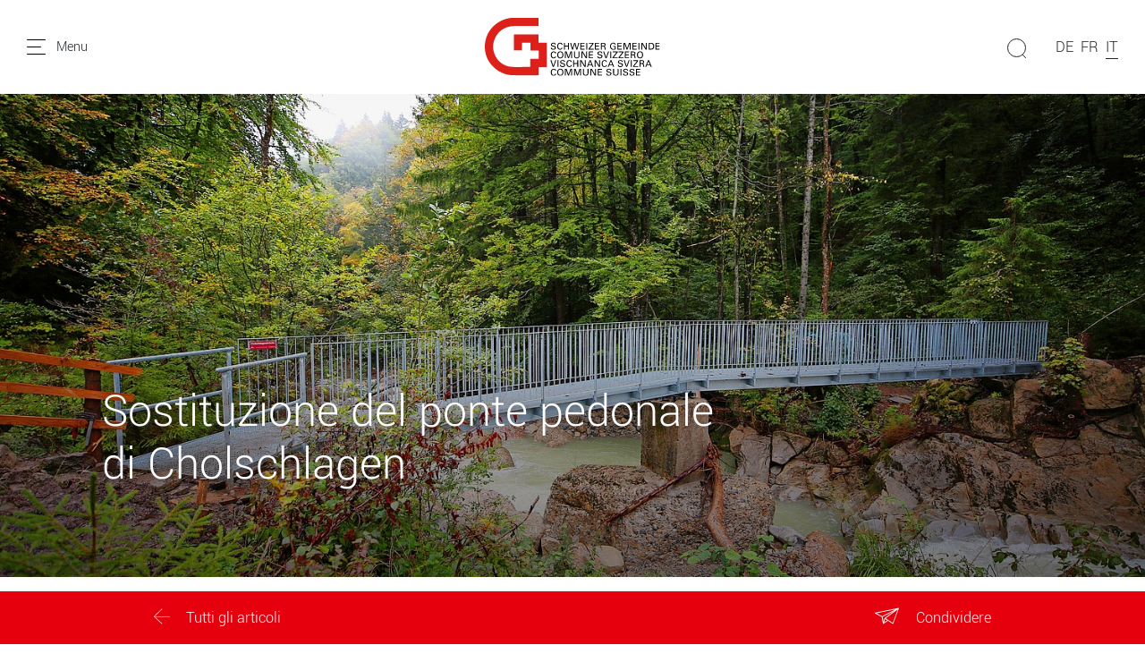

--- FILE ---
content_type: text/html; charset=utf-8
request_url: https://www.comune-svizzero.ch/oggetto/sostituzione-del-ponte-pedonale-di-cholschlagen
body_size: 8881
content:
<!DOCTYPE html>
<html dir="ltr" lang="it-ch">
<head>

<meta charset="utf-8">
<!-- 
	Stämpfli Kommunikation
	www.staempfli.com

	This website is powered by TYPO3 - inspiring people to share!
	TYPO3 is a free open source Content Management Framework initially created by Kasper Skaarhoj and licensed under GNU/GPL.
	TYPO3 is copyright 1998-2026 of Kasper Skaarhoj. Extensions are copyright of their respective owners.
	Information and contribution at https://typo3.org/
-->


<link rel="icon" href="/typo3conf/ext/sgv/Resources/Public/Icons/favicon.svg" type="image/svg+xml">
<title>Sostituzione del ponte pedonale di Cholschlagen: Associazione dei Comuni Svizzeri</title>
<meta name="generator" content="TYPO3 CMS" />
<meta name="description" content="Il nuovo ponte di Cholschlagen sullo Steinenbach, tra i comuni sangallesi di Kaltbrunn e Gommiswald, è di nuovo pronto a resistere all’usura del tempo." />
<meta name="viewport" content="width=device-width, initial-scale=1" />
<meta name="robots" content="index,follow" />
<meta property="og:title" content="Sostituzione del ponte pedonale di Cholschlagen" />
<meta property="og:type" content="article" />
<meta property="og:url" content="https://www.comune-svizzero.ch/oggetto/sostituzione-del-ponte-pedonale-di-cholschlagen" />
<meta property="og:image" content="https://www.comune-svizzero.ch/fileadmin/_processed_/6/e/csm_90516_46560b6a4e.jpeg" />
<meta property="og:image:width" content="1200" />
<meta property="og:image:height" content="801" />
<meta property="og:description" content="Il nuovo ponte di Cholschlagen sullo Steinenbach, tra i comuni sangallesi di Kaltbrunn e Gommiswald, è di nuovo pronto a resistere all’usura del tempo." />
<meta name="twitter:card" content="summary" />
<meta name="twitter:title" content="oggetto" />
<meta name="apple-mobile-web-app-capable" content="no" />

<link rel="stylesheet" href="/typo3conf/ext/webmagazin/Resources/Public/Frontend/lib/css/mmenu.css?1748938718" media="all">
<link rel="stylesheet" href="/typo3conf/ext/webmagazin/Resources/Public/Frontend/lib/css/mhead.css?1748938718" media="all">
<link rel="stylesheet" href="/typo3conf/ext/webmagazin/Resources/Public/Frontend/lib/css/mburger.css?1748938718" media="all">
<link rel="stylesheet" href="/typo3temp/assets/css/07cccf1941291f3c0095c44a5951a7f4.css?1687352969" media="all">
<link rel="stylesheet" href="/typo3conf/ext/staempfli_content_elements/Resources/Public/Css/custom.css?1720688226" media="all">
<link rel="stylesheet" href="/typo3conf/ext/focuspoint/Resources/Public/jquery-focuspoint-2015-08-31/css/focuspoint.css?1672251947" media="all">
<link rel="stylesheet" href="/typo3conf/ext/rx_shariff/Resources/Public/Css/shariff.complete.css?1635837049" media="all">
<link rel="stylesheet" href="/typo3temp/assets/css/comments_b5c9ce22a0fa18794edef5f316ff713c.css?1752057857" media="all">
<link rel="stylesheet" href="/typo3conf/ext/dp_cookieconsent/Resources/Public/css/dp_cookieconsent.css?1655741121" media="all">
<link rel="stylesheet" href="/typo3conf/ext/webmagazin/Resources/Public/Frontend/lib/css/slick.min.css?1748938718" media="all">
<link rel="stylesheet" href="/typo3conf/ext/webmagazin/Resources/Public/Frontend/lib/css/slick-theme.min.css?1748938718" media="all">
<link rel="stylesheet" href="/typo3temp/assets/css/Default_b5c9ce22a0fa18794edef5f316ff713c.css?1752057861" media="all">
<link rel="stylesheet" href="/typo3temp/assets/css/frontend_b5c9ce22a0fa18794edef5f316ff713c.css?1752057865" media="all">
<link rel="stylesheet" href="/typo3temp/assets/css/c5da614ee3c2fce1b1e4a31f0caa92bd.css?1687352969" media="all">


<script src="/typo3conf/ext/focuspoint/Resources/Public/JavaScript/jquery-1.11.3.min.js?1672251947"></script>
<script src="/typo3conf/ext/comments/Resources/Public/JavaScript/lib/sweetalert2.all.js?1700057328"></script>
<script src="/typo3conf/ext/webmagazin/Resources/Public/Frontend/lib/js/mmenu.js?1748938718"></script>
<script src="/typo3conf/ext/webmagazin/Resources/Public/Frontend/lib/js/mhead.js?1748938718"></script>
<script src="/typo3conf/ext/webmagazin/Resources/Public/Frontend/lib/js/isotope.pkgd.js?1748938718"></script>
<script src="/typo3conf/ext/webmagazin/Resources/Public/Frontend/lib/js/slick.min.js?1748938718"></script>
<script src="/typo3conf/ext/webmagazin/Resources/Public/Frontend/lib/js/bootstrap.bundle.js?1748938718"></script>
<script src="/typo3conf/ext/webmagazin/Resources/Public/Frontend/lib/js/imagesloaded.pkgd.js?1748938718"></script>



<script data-ignore="1" data-cookieconsent="statistics" type="text/plain"></script>
<link rel="canonical" href="https://www.comune-svizzero.ch/oggetto/sostituzione-del-ponte-pedonale-di-cholschlagen"/>

<link rel="alternate" hreflang="de-ch" href="https://www.schweizer-gemeinde.ch/artikel/ersatz-der-fussgaengerbruecke-cholschlagen-in-kaltbrunn"/>
<link rel="alternate" hreflang="fr-fr" href="https://www.commune-suisse.ch/article/remplacement-du-pont-pietons-de-cholschlagen"/>
<link rel="alternate" hreflang="it-ch" href="https://www.comune-svizzero.ch/oggetto/sostituzione-del-ponte-pedonale-di-cholschlagen"/>
<link rel="alternate" hreflang="x-default" href="https://www.schweizer-gemeinde.ch/artikel/ersatz-der-fussgaengerbruecke-cholschlagen-in-kaltbrunn"/>
</head>
<body>


<div class="mm-page">
    




    

<header id="header" class="header">

    <div class="header__navigation d-print-none">
        <a href="#mainNavigation" class="header__navigation--link">
            <svg width="21px" height="17px" viewBox="0 0 21 17" version="1.1"><g id="Symbols" stroke="none" stroke-width="1" fill="none" fill-rule="evenodd"><g id="Navbar_Weiss" transform="translate(-32.000000, -22.000000)"><g id="Navbar"><g id="Menu" transform="translate(30.000000, 18.000000)"><g id="Group" transform="translate(2.500000, 4.000000)" stroke="#000000" stroke-linecap="round"><path d="M0,16.5 L20,16.5" id="Line"/><path d="M0,8.5 L15,8.5" id="Line"/><path d="M0,0.5 L20,0.5" id="Line"/></g><rect id="Bounds" x="0" y="0" width="25" height="25"/></g></g></g></g></svg>
            <span class="d-none d-lg-inline">Menu</span>
        </a>
    </div>

    <div class="header__logo">
        

<div class="header__logo--image">
    <a class="logo" id="logo" title="Vai alla home page" href="/">
        <img class="d-none d-md-block" title="Logo" alt="Logo" src="/typo3conf/ext/sgv/Resources/Public/Icons/logo.svg" width="196" height="65" />
        <img class="d-block d-md-none" title="Logo" alt="Logo" src="/typo3conf/ext/sgv/Resources/Public/Icons/logo.svg" width="150" height="50" />
    </a>
</div>


    </div>

    
    <div class="header__search tx-solr-search-form">
        <form method="get" class="header__search__form" id="js-header-search-form" action="/ricerca" data-suggest="/ricerca?type=7384" data-suggest-header="Top Results" accept-charset="utf-8">
            <div class="input-group">
                

                

                <span class="input-group-btn">
                    <button class="btn btn-default tx-solr-submit" type="submit">
                        <span class=" glyphicon glyphicon-search"></span>
                        <span>
                            <svg width="22px" height="22px" viewBox="0 0 22 22" version="1.1"><g id="Symbols" stroke="none" stroke-width="1" fill="none" fill-rule="evenodd"><g id="Filter" transform="translate(-89.000000, -117.000000)"><g id="Search" transform="translate(87.000000, 117.000000)"><g id="Group" transform="translate(12.500000, 11.000000) scale(-1, 1) translate(-12.500000, -11.000000) translate(2.000000, 0.000000)" stroke="#000"><circle id="Oval" cx="10.5" cy="10.5" r="10"/><path d="M3.5,18.5 L0.407670736,21.5923293" id="Line" stroke-linecap="round"/></g></g></g></g></svg>
                        </span>
                    </button>
                </span>

                <input type="text" id="js-header__search--field" class="tx-solr-q js-solr-q tx-solr-suggest tx-solr-suggest-focus header__search--field" name="tx_solr[q]" value="" />
            </div>
            
<div id="js-header-autosuggest" class="tx-solr__autosuggest">
    <div class="tx-solr__autosuggest__spinner">
        <div class="header-search-spinner" id="js-header-search-spinner">
            <div></div>
            <div></div>
            <div></div>
            <div></div>
        </div>
    </div>

    <div id="js-header-autosuggest__results">

    </div>

    <template id="js-header-autosuggest-item-template">
        <a class="searchresult" title="((title))" href="((link))">
            <div class="searchresult__title">
                <span class="searchresult__title--text">((title))</span>
            </div>
        </a>
    </template>
</div>

        </form>
    </div>


    <div class="header__actions d-print-none">

        
            <div class="quickAccess__search" id="quickAccess__search">
                <svg width="22px" height="22px" viewBox="0 0 22 22" version="1.1"><g id="Symbols" stroke="none" stroke-width="1" fill="none" fill-rule="evenodd"><g id="Filter" transform="translate(-89.000000, -117.000000)"><g id="Search" transform="translate(87.000000, 117.000000)"><g id="Group" transform="translate(12.500000, 11.000000) scale(-1, 1) translate(-12.500000, -11.000000) translate(2.000000, 0.000000)" stroke="#000"><circle id="Oval" cx="10.5" cy="10.5" r="10"/><path d="M3.5,18.5 L0.407670736,21.5923293" id="Line" stroke-linecap="round"/></g></g></g></g></svg>
            </div>
        

        
            

<nav class="quickAccess__languageSwitcher d-none d-md-block">
    <ul>
        
                
                        <li class="">
                            <a href="https://www.schweizer-gemeinde.ch/artikel/ersatz-der-fussgaengerbruecke-cholschlagen-in-kaltbrunn" hreflang="de-ch" title="DE">
                                <span>DE</span>
                            </a>
                        </li>
                    
        
                
                        <li class="">
                            <a href="https://www.commune-suisse.ch/article/remplacement-du-pont-pietons-de-cholschlagen" hreflang="fr-fr" title="FR">
                                <span>FR</span>
                            </a>
                        </li>
                    
        
                
                        <li class="active">
                            <a href="/oggetto/sostituzione-del-ponte-pedonale-di-cholschlagen" hreflang="it-ch" title="IT">
                                <span>IT</span>
                            </a>
                        </li>
                    
        
    </ul>
</nav>


        
    </div>

</header>


    





    <!--TYPO3SEARCH_begin-->
    




    <main class="content" id="content">
        




        

    



        <div id="c46" class="frame frame-default frame-type-list frame-layout-0 container-width-full-width frame-space-after-medium frame-list-type-news_pi1 background-type-transparent">
            <div class="frame-inner-wrapper">
                
                
                    



                
                
                    



                
                

    
        

<div class="news news-single">
	<div class="article" itemscope="itemscope" itemtype="http://schema.org/Article" data-article-uid="888">
		
	
		


		
		
		
		

<div class="fancyPageHeader withImage">
    
            <div class="focuspoint" data-image-imageSrc="/fileadmin/_processed_/6/e/csm_90516_87b5440034.jpeg" data-focus-x="0" data-focus-y="0" data-image-w="1500" data-image-h="1001"><img src="/fileadmin/_processed_/6/e/csm_90516_87b5440034.jpeg" width="1500" height="1001" alt="Il ponte pedonale di Cholschlagen è stato rinnovato." /></div>
        

    <div class="fancyPageHeader__content container">
        <div class="fancyPageHeader__content--text">
            
            
                <span class="date">
			
		</span>
            

            

            
                    <h1>Sostituzione del ponte pedonale di Cholschlagen</h1>
                
        </div>
    </div>
</div>

		<div class="articleDetails container container-small">

			<div class="articleDetails__info">
				<div>
					

    <div class="releaseDate">
        <span>28.04.2023</span>
    </div>

					


    <div class="printedIssueHint">
        

        
                <span>5 l 2023</span>
            

    </div>


					


				</div>
				

<ul class="categories">
    
        <li>
            
                    

                    <a href="/ricerca?tx_solr[filter][0]=category:Territorio+e+mobilità">
                        Territorio e mobilità
                    </a>
                
        </li>
    
</ul>

			</div>
			<div class="articleDetails__lead">
				
					<p class="lead">Il nuovo ponte di Cholschlagen sullo Steinenbach, tra i comuni sangallesi di Kaltbrunn e Gommiswald, è di nuovo pronto a resistere all’usura del tempo.</p>
				
			</div>

			
				
					




				
			

			<div class="articleDetails__content" id="articleDetails__content">
				
					



        <div id="c34726" class="frame frame-default element-body frame-type-textmedia frame-layout-0 container-width-default background-type-transparent">
            <div class="frame-inner-wrapper">
                
                
                    



                
                

    
        

    



    


                

    <div class="ce-textpic ce-center ce-above">
        
            
                    





                
        

        
                <div class="ce-bodytext">
                    
                    <p>L’area di Altwies, frazione estesa e scarsamente popolata, si trova nel comune sangallese di Kaltbrunn. Già più di cento anni fa, il sentiero che attraversa lo Steinenbach veniva usato come scorciatoia per andare in chiesa la domenica, perché altrimenti ci sarebbe voluta più di un’ora per raggiungerla a piedi in direzione di Kaltbrunn.</p>
                </div>
            
        
    </div>


                
                    



                
                
                    



                
            </div>
        </div>

    





        <div id="c34734" class="frame frame-default element-crosshead frame-type-textmedia frame-layout-0 container-width-default background-type-transparent">
            <div class="frame-inner-wrapper">
                
                
                    



                
                

    
        

    
        <header>
            

    
            <h4 class="">
                I 100 anni di storia del ponte di Cholschlagen
            </h4>
        



            



            



        </header>
    



    


                

    <div class="ce-textpic ce-center ce-above">
        
            
                    





                
        

        
                
            
        
    </div>


                
                    



                
                
                    



                
            </div>
        </div>

    





        <div id="c34727" class="frame frame-default element-body frame-type-textmedia frame-layout-0 container-width-default background-type-transparent">
            <div class="frame-inner-wrapper">
                
                
                    



                
                

    
        

    



    


                

    <div class="ce-textpic ce-center ce-above">
        
            
                    





                
        

        
                <div class="ce-bodytext">
                    
                    <p>Già nel 1915, alcuni residenti costruirono una semplice passerella per garantire l’attraversamento pedonale dello Steinenbach. La costruzione in legno fu completamente spazzata via più volte dalle inondazioni e nel 1948 fu risanata totalmente per la prima volta: il legno per la costruzione fu tagliato sul posto e gli operai addetti presero il materiale ghiaioso direttamente dallo Steinenbach. È nata così la passerella di Cholschlagen, nota a grandi e piccini. Nel 1993, è stata nuovamente risanata e fino a poco più di un anno fa era possibile percorrerla senza alcun pericolo.</p>
                </div>
            
        
    </div>


                
                    



                
                
                    



                
            </div>
        </div>

    





        <div id="c34735" class="frame frame-default element-crosshead frame-type-textmedia frame-layout-0 container-width-default background-type-transparent">
            <div class="frame-inner-wrapper">
                
                
                    



                
                

    
        

    
        <header>
            

    
            <h4 class="">
                Pronto ad affrontare i prossimi decenni
            </h4>
        



            



            



        </header>
    



    


                

    <div class="ce-textpic ce-center ce-above">
        
            
                    





                
        

        
                
            
        
    </div>


                
                    



                
                
                    



                
            </div>
        </div>

    





        <div id="c34728" class="frame frame-default element-body frame-type-textmedia frame-layout-0 container-width-default background-type-transparent">
            <div class="frame-inner-wrapper">
                
                
                    



                
                

    
        

    



    


                

    <div class="ce-textpic ce-center ce-above">
        
            
                    





                
        

        
                <div class="ce-bodytext">
                    
                    <p>Il Comune di Kaltbrunn ha sostituito la passerella in legno, ormai marcia e vecchia di 30 anni, con una costruzione in metallo durevole e a bassa manutenzione. Si è reso necessario anche mettere in sicurezza il pendio nell’area di accesso. La struttura sostitutiva, con tutti gli annessi e connessi, è costata circa 100 000 franchi.</p>
                </div>
            
        
    </div>


                
                    



                
                
                    



                
            </div>
        </div>

    





        <div id="c34729" class="frame frame-default element-image frame-type-textmedia frame-layout-5 container-width-default background-type-transparent">
            <div class="frame-inner-wrapper">
                
                
                    



                
                

    
        

    



    


                

    <div class="ce-textpic ce-center ce-above">
        
            
                    



    <div class="ce-gallery"
         data-ce-columns="1" data-ce-images="1">
        
            <div class="ce-outer">
                <div class="ce-inner">
        
        <div class="ce-row">
            
                
                    
                        <div class="ce-column">
                            

        

<figure class="image">
    
            
                    


        <img class="image-embed-item" alt="Il ponte pedonale di Cholschlagen è stato rinnovato." src="/fileadmin/_processed_/6/e/csm_90516_c794fac71d.jpeg" width="936" height="624" loading="lazy" />
    



                
        

    
        <figcaption class="image-caption">
            Il ponte pedonale di Cholschlagen è stato rinnovato.
        </figcaption>
        
            <figcaption class="image-copyright">
                Foto: mad
            </figcaption>
        
    
</figure>


    


                        </div>
                    
                
            
        </div>
        
    </div>
    </div>

</div>



                
        

        
                
            
        
    </div>


                
                    



                
                
                    



                
            </div>
        </div>

    





        <div id="c34730" class="frame frame-default element-body frame-type-textmedia frame-layout-0 container-width-default background-type-transparent">
            <div class="frame-inner-wrapper">
                
                
                    



                
                

    
        

    



    


                

    <div class="ce-textpic ce-center ce-above">
        
            
                    





                
        

        
                <div class="ce-bodytext">
                    
                    <p>I collaboratori dei comuni di Kaltbrunn e Gommiswald hanno richiamato l’attenzione di Ivo Hager, responsabile degli immobili e del genio civile a Kaltbrunn, sul Fondo ponti e passerelle. Istituito nel 2019 dalla società cooperativa la Mobiliare e dall’associazione Sentieri Svizzeri, il Fondo sovvenziona progetti di ponti e passerelle sulla rete dei sentieri escursionistici svizzeri. «Dopo aver presentato la nostra domanda, abbiamo avuto la fortuna di ricevere una risposta positiva dei responsabili del Fondo. Naturalmente, siamo stati più che entusiasti di questa garanzia di assunzione dei costi», afferma ancora soddisfatto Ivo Hager. Il nuovo ponte di Cholschlagen è stato finanziato con 35 000 franchi del Fondo.</p>
                </div>
            
        
    </div>


                
                    



                
                
                    



                
            </div>
        </div>

    





        <div id="c34731" class="frame frame-default frame-type-webmagazin_author frame-layout-0 container-width-default background-type-transparent">
            <div class="frame-inner-wrapper">
                
                
                    



                
                
                    

    



                
                

    <div class="author">
        

        <div class="author__infos">
            <a href="/ricerca?tx_solr[filter][0]=author:Anna+Kocher">
                <strong>Anna Kocher</strong>
            </a>

            

            
                <div class="author__company">Sentieri Svizzeri</div>
            

            

            
        </div>
    </div>


                
                    



                
                
                    



                
            </div>
        </div>

    





        <div id="c34732" class="frame frame-default element-footer frame-type-textmedia frame-layout-9 container-width-default background-type-transparent">
            <div class="frame-inner-wrapper">
                
                
                    



                
                

    
        

    



    


                

    <div class="ce-textpic ce-center ce-above">
        
            
                    





                
        

        
                <div class="ce-bodytext">
                    
                    <p><strong>Informazioni:</strong></p>
                </div>
            
        
    </div>


                
                    



                
                
                    



                
            </div>
        </div>

    





        <div id="c34733" class="frame frame-default element-footer frame-type-textmedia frame-layout-9 container-width-default background-type-transparent">
            <div class="frame-inner-wrapper">
                
                
                    



                
                

    
        

    



    


                

    <div class="ce-textpic ce-center ce-above">
        
            
                    





                
        

        
                <div class="ce-bodytext">
                    
                    <p>Per il «Fondo Mobiliare ponti e passerelle» possono essere inoltrate domande fino al 31 agosto 2023 su<a href="https://www.sentieri-svizzeri.ch/it/supporto/promozione-dei-sentieri-escursionistici/fondo-mobiliare-ponti-e-passerelle" target="_blank" rel="noreferrer"> www.sentieri-svizzeri.ch/fondo-mobiliare</a>.</p>
                </div>
            
        
    </div>


                
                    



                
                
                    



                
            </div>
        </div>

    


				
			</div>

			
				
					




				
			

			
				


			

			
                
				<div class="articleDetails__aside d-print-none"
                     data-news-detail-uri="/oggetto"
                     data-title-label="Leggi l&#039;articolo «%s»"
                     data-previous-label="Articolo precedente"
                     data-next-label="Articolo successivo"></div>
			

			
			

<footer class="articleDetails__footer d-print-none">
    <div class="articleDetails__footerContents container container-small">
        <div class="articleDetails__footerContents--left">
            


    <a class="backToOverview__button" title="Vedi tutti gli articoli" href="/">
        
        <span class="actionTitle">Tutti gli articoli</span>&nbsp;
    </a>

        </div>

        <div class="articleDetails__footerContents--right">
            
                
      
<div class="articleShare">
    <div class="articleShare__button">
        <span class="actionTitle">Condividere</span>
    </div>
    <div class="articleShare__shareable">
        
                <div data-info-url="/fileadmin/article_pdfs/90730_Italienisch_SGV_Schweizer_Gemeinde_.pdf" data-mail-url="mailto:" data-backend-url="/oggetto?eID=shariff&amp;cHash=aa0289e16ba0975feb0fbb63ac57e793" data-services="[&quot;facebook&quot;,&quot;twitter&quot;,&quot;whatsapp&quot;,&quot;mail&quot;,&quot;linkedin&quot;,&quot;info&quot;]" data-lang="it" class="shariff"></div>
                
            
    </div>
</div>
            
        </div>
    </div>
</footer>
			
		</div>
	

	</div>
</div>

    


                
                    



                
                
                    



                
            </div>
        </div>

    




        




    </main>
    




    <!--TYPO3SEARCH_end-->

    




    

<footer class="footer mm-slideout d-print-none" id="footer">
    <div class="footer__contentWrapper">
        <div class="footer__shortlinks">
            
                


<nav role="navigation">
    <ul>
        
            <li class="">
                <a href="/abbonamenti" target="" title="Abbonamenti">
                    Abbonamenti
                </a>
            </li>
        
            <li class="">
                <a href="https://www.chgemeinden.ch/it/datenschutz/index.php" target="_blank" title="Protezione dei dati">
                    Protezione dei dati
                </a>
            </li>
        
            <li class="">
                <a href="/impressum" target="" title="Impressum">
                    Impressum
                </a>
            </li>
        
            <li class="">
                <a href="/dati-media" target="" title="Dati media (in francese)">
                    Dati media (in francese)
                </a>
            </li>
        
            <li class="">
                <a href="/archivio" target="" title="Archivio PDF">
                    Archivio PDF
                </a>
            </li>
        
        <li class="footer__cookie">
            <a id="cookie-revoke-button" class="inline-cookie-revoke mute" href="#cookie-revoke-button" onclick="document.querySelector('.cc-revoke.dp--revoke').click()">
                Cookies
            </a>
        </li>
    </ul>
</nav>


            
        </div>
        <div class="footer__socialMedia">
            


    

    
        <a target="_blank" href="https://www.facebook.com/Schweizerischer-Gemeindeverband-498533050266466/?ref=page_internal">
            <svg viewBox="0 0 32 32"><path d="M8.4 17h3.5v14.4c0 .3.2.5.5.5h5.9c.3 0 .5-.2.5-.5V17.1h4c.3 0 .5-.2.5-.5l.6-5.3c0-.1 0-.3-.1-.4-.1-.1-.2-.2-.4-.2h-4.6V7.4c0-1 .5-1.5 1.6-1.5h3c.3 0 .5-.2.5-.5V.5c0-.3-.2-.5-.5-.5H19c-.7 0-3.3.1-5.2 2-2.2 2-1.9 4.5-1.8 4.9v3.9H8.4c-.3 0-.5.2-.5.5v5.2c0 .3.2.5.5.5z"/></svg>
        </a>
    

    

    
        <a target="_blank" href="https://www.linkedin.com/company/association-des-communes-suisses/">
            <svg viewBox="0 0 32 32"><path d="M32 19.5v11.8h-6.9v-11c0-2.8-1-4.7-3.5-4.7-1.9 0-3 1.3-3.5 2.5-.2.4-.2 1.1-.2 1.7v11.5H11s.1-18.7 0-20.6h6.9v3-.1c.9-1.4 2.5-3.4 6.2-3.4 4.5 0 7.9 2.9 7.9 9.3zM3.9.7C1.5.7 0 2.3 0 4.3s1.5 3.6 3.8 3.6c2.4 0 3.9-1.6 3.9-3.6S6.2.7 3.9.7zM.4 31.3h6.9V10.7H.4v20.6z"/></svg>
        </a>
    

    

    

    

    

    
        <a target="_blank" href="https://twitter.com/CH_Gemeinden">
            <svg viewBox="0 0 32 32"><path d="M32 6.1c-1.2.5-2.4.9-3.8 1 1.4-.8 2.4-2.1 2.9-3.6-1.3.8-2.7 1.3-4.2 1.6C25.7 3.8 24 3 22.2 3c-3.6 0-6.6 2.9-6.6 6.6 0 .5.1 1 .2 1.5-5.5-.3-10.3-2.9-13.6-6.9-.6 1-.9 2.1-.9 3.3 0 2.3 1.2 4.3 2.9 5.5-1.1 0-2.1-.3-3-.8v.1c0 3.2 2.3 5.8 5.3 6.4-.5.1-1.1.2-1.7.2-.4 0-.8 0-1.2-.1.8 2.6 3.3 4.5 6.1 4.6-2.2 1.8-5.1 2.8-8.2 2.8-.5 0-1.1 0-1.6-.1 2.9 1.9 6.4 3 10.1 3 12.1 0 18.7-10 18.7-18.7v-.8c1.3-1 2.4-2.2 3.3-3.5z"/></svg>
        </a>
    

    

    

    
        <a target="_blank" href="https://www.youtube.com/channel/UCN6c0hv1oNbi15hNiarPfwQ/feed">
            <svg viewBox="0 0 32 32"><path d="M30.8 6.7c-1.2-1.4-3.3-1.9-7.4-1.9H8.6c-4.2 0-6.3.6-7.5 2.1C0 8.2 0 10.3 0 13.2v5.5c0 5.6 1.3 8.5 8.6 8.5h14.8c3.5 0 5.5-.5 6.8-1.7 1.3-1.2 1.9-3.3 1.9-6.8v-5.5c-.1-3-.2-5.1-1.3-6.5zM20.5 16.8l-6.7 3.5c-.2.1-.3.1-.5.1s-.4 0-.5-.1c-.3-.2-.5-.5-.5-.9v-7c0-.4.2-.7.5-.9.3-.2.7-.2 1 0l6.7 3.5c.3.2.6.5.6.9 0 .3-.2.7-.6.9z"/></svg>
        </a>
    

    

    

    



        </div>

        <div class="footer__company">
            
                
                        <a href="https://www.chgemeinden.ch/" target="_blank" rel="noreferrer">
                            © <span>Associazione dei Comuni Svizzeri</span>
                        </a>
                    
            
        </div>
    </div>
</footer>


    




</div>



<nav role="navigation" id="mainNavigation">
    
    <ul>
        
            
                    <li>
                        <a class="active"
                           href="/"
                           target=""
                           title="Home" >
                            Home
                        </a>
                        
                    </li>
                
        
            
                    <li>
                        <a class=""
                           href="/ricerca"
                           target=""
                           title="Ricerca" >
                            Ricerca
                        </a>
                        
                    </li>
                
        
            
                    <li>
                        <a class=""
                           href="/archivio"
                           target=""
                           title="Archivio" >
                            Archivio
                        </a>
                        
                    </li>
                
        
            
                    <li>
                        <a class=""
                           href="/abbonamenti"
                           target=""
                           title="Abbonamenti" >
                            Abbonamenti
                        </a>
                        
                    </li>
                
        
            
                    <li>
                        <a class=""
                           href="/dati-media"
                           target=""
                           title="Dati media" >
                            Dati media
                        </a>
                        
                    </li>
                
        
            
                    <li>
                        <a class=""
                           href="https://www.chgemeinden.ch/it/datenschutz/index.php"
                           target="_blank"
                           title="Protezione dei dati" >
                            Protezione dei dati
                        </a>
                        
                    </li>
                
        
            
                    <li>
                        <a class=""
                           href="/impressum"
                           target=""
                           title="Impressum" >
                            Impressum
                        </a>
                        
                    </li>
                
        
    </ul>

</nav>





<div class="hide-for-print" data-frontendprivacy-consentbanner></div>



<script data-ignore="1" data-cookieconsent="statistics" type="text/plain">
    window.dataLayer = window.dataLayer || [];
    function gtag(){dataLayer.push(arguments);}
    gtag('js', new Date());
    gtag('config', 'G-Q7N8LXG1J8');
    script = document.createElement('script');
    script.type = 'text/javascript';
    script.async = true;
    script.src = 'https://www.googletagmanager.com/gtag/js?id=G-Q7N8LXG1J8';
    document.getElementsByTagName('body')[0].appendChild(script);
</script>
<script src="https://www.google.com/recaptcha/api.js?hl="></script>
<script src="/typo3conf/ext/focuspoint/Resources/Public/jquery-focuspoint-2015-08-31/js/jquery.focuspoint.min.js?1672251947"></script>
<script src="/typo3conf/ext/rx_shariff/Resources/Public/JavaScript/shariff.complete.js?1635837049"></script>
<script src="/typo3conf/ext/comments/Resources/Public/JavaScript/comments.js?1700057328" type="module"></script>
<script src="/typo3conf/ext/comments/Resources/Public/JavaScript/custom.js?1700057328"></script>
<script src="/typo3conf/ext/dp_cookieconsent/Resources/Public/JavaScript/dp_cookieconsent.js?1655741121"></script>
<script src="/typo3conf/ext/banners/Resources/Public/JavaScript/banners.js?1700057356"></script>
<script src="/typo3conf/ext/webmagazin/Resources/Public/JavaScript/Default.js?1748938718"></script>
<script src="/typo3conf/ext/sgv/Resources/Public/Frontend/src/frontend.js?1690286843"></script>
<script src="/typo3temp/assets/js/ada5e7e9772e1cf9efdbf96f96f596d2.js?1687352969"></script>

<div style="display:none;" id="mmenuContents"><span class="close">Chiudere</span></div><!--
  ~ Copyright (c) 2021.
  ~
  ~ @category   TYPO3
  ~
  ~ @copyright  2021 Dirk Persky (https://github.com/DirkPersky)
  ~ @author     Dirk Persky <info@dp-wired.de>
  ~ @license    MIT
  -->



<!-- Begin Cookie Consent plugin by Dirk Persky - https://github.com/DirkPersky/typo3-dp_cookieconsent -->
<script type="text/plain" data-ignore="1" data-dp-cookieDesc="layout">
    <!--
  ~ Copyright (c) 2021.
  ~
  ~ @category   TYPO3
  ~
  ~ @copyright  2021 Dirk Persky (https://github.com/DirkPersky)
  ~ @author     Dirk Persky <info@dp-wired.de>
  ~ @license    MIT
  -->

Utilizziamo i cookie che sono necessari per il funzionamento tecnico del sito web e che vengono sempre impostati. I cookie per la personalizzazione dei contenuti e degli annunci e per l&#039;analisi del traffico sul nostro sito web vengono impostati solo con il vostro consenso. Condividiamo inoltre le informazioni sull&#039;utilizzo del nostro sito web con i nostri partner di social media, pubblicità e analisi.


    <a aria-label="learn more about cookies"
       role=button tabindex="1"
       class="cc-link"
       href="https://www.chgemeinden.ch/it/datenschutz/index.php"
       rel="noopener noreferrer nofollow"
       target="_blank"
    >
        Leggete la nostra Politica sui cookie.
    </a>


</script>
<script type="text/plain" data-ignore="1" data-dp-cookieSelect="layout">
    <!--
  ~ Copyright (c) 2021.
  ~
  ~ @category   TYPO3
  ~
  ~ @copyright  2021 Dirk Persky (https://github.com/DirkPersky)
  ~ @author     Dirk Persky <info@dp-wired.de>
  ~ @license    MIT
  -->

<div class="dp--cookie-check" xmlns:f="http://www.w3.org/1999/html">
    <label for="dp--cookie-require">
        <input type="hidden" name="" value="" /><input disabled="disabled" class="dp--check-box" id="dp--cookie-require" tabindex="-1" type="checkbox" name="" value="" checked="checked" />
        Necessario
    </label>
    <label for="dp--cookie-statistics">
        <input class="dp--check-box" id="dp--cookie-statistics" tabindex="1" type="checkbox" name="" value="" />
        Statistiche
    </label>
    <label for="dp--cookie-marketing">
        <input class="dp--check-box" id="dp--cookie-marketing" tabindex="1" type="checkbox" name="" value="" />
        Marketing
    </label>
</div>

</script>
<script type="text/plain" data-ignore="1" data-dp-cookieRevoke="layout">
    <div class="cc-revoke dp--revoke {{classes}}">
    <i class="dp--icon-fingerprint"></i>
    <span class="dp--hover">Politica dei cookie</span>
</div>



</script>
<script type="text/plain" data-ignore="1" data-dp-cookieIframe="layout">
    <div class="dp--overlay-inner">
    <div class="dp--overlay-header">{{notice}}</div>
    <div class="dp--overlay-description">{{desc}}</div>
    <div class="dp--overlay-button">
        <button class="db--overlay-submit" onclick="window.DPCookieConsent.forceAccept(this)"
                data-cookieconsent="{{type}}" {{style}}>
        {{btn}}
        </button>
    </div>
</div>

</script>
<script type="text/javascript" data-ignore="1">
    window.cookieconsent_options = {
        overlay: {
            notice: true,
            box: {
                background: 'rgba(0,0,0,.8)',
                text: '#fff'
            },
            btn: {
                background: '#b81839',
                text: '#fff'
            }
        },
        content: {
            message:'Utilizziamo i cookie che sono necessari per il funzionamento tecnico del sito web e che vengono sempre impostati. I cookie per la personalizzazione dei contenuti e degli annunci e per l&#039;analisi del traffico sul nostro sito web vengono impostati solo con il vostro consenso. Condividiamo inoltre le informazioni sull&#039;utilizzo del nostro sito web con i nostri partner di social media, pubblicità e analisi.',
            dismiss:'consenti i cookie',
            allow:'Accettare la selezione',
            deny: 'declina',
            link:'Leggete la nostra Politica sui cookie.',
            href:'https://www.chgemeinden.ch/it/datenschutz/index.php',
            target:'_blank',
            'allow-all': 'Accettare tutti',

            media: {
                notice: 'Avviso sui cookies',
                desc: 'Quando questa risorsa viene caricata, si collega a server esterni che utilizzano cookie e altre tecnologie di tracciamento. Per ulteriori informazioni, consultare la nostra politica sulla privacy.',
                btn: 'Consentire i cookie e caricare questa risorsa.',
            }
        },
        theme: 'webmagazin',
        position: 'bottom-right',
        type: 'opt-in',
        revokable: true,
        reloadOnRevoke: false,
        checkboxes: {"statistics":"false","marketing":"false"},
        palette: {
            popup: {
                background: 'var(--webmagazin-cookieconsent-box-background)',
                text: 'var(--webmagazin-cookieconsent-box-text)'
            },
            button: {
                background: 'var(--webmagazin-cookieconsent-button-background)',
                text: 'var(--webmagazin-cookieconsent-button-text)',
            }
        }
    };
</script>
<!-- End Cookie Consent plugin -->
</body>
</html>

--- FILE ---
content_type: image/svg+xml
request_url: https://www.comune-svizzero.ch/typo3conf/ext/sgv/Resources/Public/Icons/logo.svg
body_size: 11242
content:
<?xml version="1.0" encoding="UTF-8"?>
<svg width="196px" height="65px" viewBox="0 0 196 65" version="1.1" xmlns="http://www.w3.org/2000/svg" xmlns:xlink="http://www.w3.org/1999/xlink">
    <title>Group 69</title>
    <defs>
        <polygon id="path-1" points="0 64.6849306 195.619757 64.6849306 195.619757 0 0 0"></polygon>
    </defs>
    <g id="Symbols" stroke="none" stroke-width="1" fill="none" fill-rule="evenodd">
        <g id="Navbar_Weiss" transform="translate(-602.000000, -12.000000)">
            <g id="Group-69" transform="translate(602.000000, 12.000000)">
                <path d="M74.8175729,33.2040764 C74.8383368,33.7231736 74.9006285,34.6886944 76.6235799,34.6886944 C78.1804201,34.6886944 78.3776771,33.7231736 78.3776771,33.3494236 C78.3776771,32.5084861 77.7033021,32.342375 76.6547257,32.0832778 C75.5131632,31.8029653 75.0044479,31.6783819 74.620316,31.4188333 C74.0082326,31.0035556 73.8416701,30.4429306 73.8416701,29.9450486 C73.8416701,28.4189028 75.2847604,27.7549097 76.6962535,27.7549097 C77.1945868,27.7549097 78.2016354,27.8379653 78.8033368,28.4920278 C79.2186146,28.9483819 79.2393785,29.4570972 79.2601424,29.7685556 L78.1804201,29.7685556 C78.1285104,28.8341806 77.339934,28.6265417 76.602816,28.6265417 C75.5650729,28.6265417 74.9421563,29.0937292 74.9421563,29.8412292 C74.9421563,30.5052222 75.3781979,30.733625 76.2913576,30.9516458 C78.0766007,31.4084514 78.2738576,31.4499792 78.7098993,31.7406736 C79.4054896,32.1974792 79.4573993,32.9237639 79.4573993,33.2352222 C79.4573993,34.5641111 78.4192049,35.5707083 76.4989965,35.5707083 C75.9279896,35.5707083 74.7656632,35.4772708 74.1738924,34.7193889 C73.7482326,34.1695972 73.7378507,33.5674444 73.7378507,33.2040764 L74.8175729,33.2040764 Z" id="Fill-1" fill="#060403"></path>
                <path d="M85.7697118,29.9242396 C85.728184,29.664691 85.5932187,28.6264965 84.1505799,28.6264965 C82.3445729,28.6264965 82.0227326,30.4744826 82.0227326,31.7198646 C82.0227326,33.1313576 82.4276285,34.6575035 84.1401979,34.6575035 C84.5965521,34.6575035 85.0325937,34.5428507 85.354434,34.2110799 C85.6243646,33.9203854 85.6866562,33.5985451 85.7178021,33.4220521 L86.859816,33.4220521 C86.7036354,34.8958368 85.3440521,35.5088229 84.0571424,35.5088229 C81.4205799,35.5088229 80.9118646,33.1832674 80.9118646,31.7302465 C80.9118646,30.1526424 81.5243993,27.7963924 84.1921076,27.7963924 C85.2506146,27.7963924 86.7456146,28.2220521 86.8801285,29.9242396 L85.7697118,29.9242396 Z" id="Fill-3" fill="#060403"></path>
                <polygon id="Fill-5" fill="#060403" points="89.4766979 27.9000312 89.4766979 31.1175312 93.0368021 31.1175312 93.0368021 27.9000312 94.0749965 27.9000312 94.0749965 35.394441 93.0368021 35.394441 93.0368021 32.0103785 89.4766979 32.0103785 89.4766979 35.394441 88.4385035 35.394441 88.4385035 27.9000312"></polygon>
                <polygon id="Fill-7" fill="#060403" points="96.4741285 27.9000312 98.0932604 34.0655521 99.8785035 27.9000312 101.165865 27.9000312 102.85767 34.1174618 104.559858 27.9000312 105.577288 27.9000312 103.356003 35.394441 102.203608 35.394441 100.470274 28.9901354 98.6123576 35.394441 97.4911076 35.394441 95.3637118 27.9000312"></polygon>
                <polygon id="Fill-9" fill="#060403" points="106.710816 27.9000312 111.412934 27.9000312 111.412934 28.7824965 107.74901 28.7824965 107.74901 31.1175312 111.236441 31.1175312 111.236441 31.9896146 107.74901 31.9896146 107.74901 34.4808299 111.49599 34.4808299 111.49599 35.394441 106.710816 35.394441"></polygon>
                <mask id="mask-2" fill="white">
                    <use xlink:href="#path-1"></use>
                </mask>
                <g id="Clip-12"></g>
                <polygon id="Fill-11" fill="#060403" mask="url(#mask-2)" points="113.43809 35.3943056 114.476285 35.3943056 114.476285 27.8998958 113.43809 27.8998958"></polygon>
                <polygon id="Fill-13" fill="#060403" mask="url(#mask-2)" points="116.033937 34.3563368 120.362306 28.8137326 116.148139 28.8137326 116.148139 27.9001215 121.597306 27.9001215 121.597306 28.927934 117.227861 34.4809201 121.669979 34.4809201 121.669979 35.3945312 116.033937 35.3945312"></polygon>
                <polygon id="Fill-14" fill="#060403" mask="url(#mask-2)" points="123.062198 27.9000312 127.763865 27.9000312 127.763865 28.7824965 124.099941 28.7824965 124.099941 31.1175312 127.587372 31.1175312 127.587372 31.9896146 124.099941 31.9896146 124.099941 34.4808299 127.847372 34.4808299 127.847372 35.394441 123.062198 35.394441"></polygon>
                <path d="M130.775486,31.1280937 L132.415382,31.1280937 C132.529583,31.1280937 133.121354,31.1280937 133.401215,30.9619826 C133.547014,30.8789271 133.909931,30.6094479 133.909931,29.9865312 C133.909931,28.7718437 132.83066,28.7718437 132.415382,28.7718437 L130.775486,28.7718437 L130.775486,31.1280937 Z M129.768889,27.9002118 L132.446528,27.9002118 C132.83066,27.9002118 133.619687,27.9002118 134.169931,28.2527465 C134.730104,28.606184 135.000035,29.1767396 135.000035,29.7788924 C135.000035,30.3083715 134.802778,30.7751076 134.471007,31.1073299 C134.149167,31.4291701 133.816493,31.5329896 133.58809,31.5952812 C134.304444,31.7821562 134.626285,32.1039965 134.730104,33.0379201 C134.833924,33.9203854 134.906597,34.564066 135.197292,35.3946215 L134.086875,35.3946215 C133.920764,34.8958368 133.816493,33.9826771 133.743819,33.4116701 C133.619687,32.3220174 133.360139,32.010559 132.103924,32.010559 L130.79625,32.010559 L130.79625,35.3946215 L129.768889,35.3946215 L129.768889,27.9002118 Z" id="Fill-15" fill="#060403" mask="url(#mask-2)"></path>
                <path d="M145.19524,29.7684201 C145.081038,29.0728299 144.520413,28.5957118 143.502983,28.5957118 C142.797462,28.5957118 142.205691,28.7821354 141.811177,29.228559 C141.157566,29.9552951 141.011767,30.9311979 141.011767,31.6367187 C141.011767,32.2700174 141.146733,33.3389062 141.696976,33.9929687 C142.184927,34.5535937 142.942809,34.7300868 143.689858,34.7300868 C144.541177,34.7300868 145.081038,34.5639757 145.319372,34.4913021 L145.319372,32.2700174 L143.606802,32.2700174 L143.606802,31.408316 L146.357566,31.408316 L146.357566,35.1033854 C145.921524,35.249184 144.966837,35.560191 143.689858,35.560191 C142.30951,35.560191 141.499719,35.1661285 140.970691,34.6262674 C140.233573,33.8787674 139.922115,32.8306424 139.922115,31.771684 C139.922115,31.0246354 140.10899,29.2601562 141.530865,28.3050174 C142.267983,27.806684 143.243885,27.7755382 143.617184,27.7755382 C144.208955,27.7755382 145.111733,27.8482118 145.828087,28.5744965 C146.27451,29.0421354 146.305656,29.4777257 146.32642,29.7684201 L145.19524,29.7684201 Z" id="Fill-16" fill="#060403" mask="url(#mask-2)"></path>
                <polygon id="Fill-17" fill="#060403" mask="url(#mask-2)" points="148.332031 27.9000312 153.033698 27.9000312 153.033698 28.7824965 149.369774 28.7824965 149.369774 31.1175312 152.857205 31.1175312 152.857205 31.9896146 149.369774 31.9896146 149.369774 34.4808299 153.117205 34.4808299 153.117205 35.394441 148.332031 35.394441"></polygon>
                <polygon id="Fill-18" fill="#060403" mask="url(#mask-2)" points="155.079934 27.9000312 156.917087 27.9000312 159.035003 34.075934 161.203927 27.9000312 162.916497 27.9000312 162.916497 35.394441 161.899517 35.394441 161.899517 28.6475312 159.439448 35.394441 158.453615 35.394441 156.086531 28.689059 156.086531 35.394441 155.079934 35.394441"></polygon>
                <polygon id="Fill-19" fill="#060403" mask="url(#mask-2)" points="164.994646 27.9000312 169.696312 27.9000312 169.696312 28.7824965 166.032389 28.7824965 166.032389 31.1175312 169.519819 31.1175312 169.519819 31.9896146 166.032389 31.9896146 166.032389 34.4808299 169.779819 34.4808299 169.779819 35.394441 164.994646 35.394441"></polygon>
                <polygon id="Fill-20" fill="#060403" mask="url(#mask-2)" points="171.721875 35.3943056 172.760069 35.3943056 172.760069 27.8998958 171.721875 27.8998958"></polygon>
                <polygon id="Fill-21" fill="#060403" mask="url(#mask-2)" points="174.940188 27.9000312 176.382826 27.9000312 180.067514 34.0966979 180.067514 27.9000312 181.022653 27.9000312 181.022653 35.394441 179.693764 35.394441 175.884944 29.0316632 175.884944 35.394441 174.940188 35.394441"></polygon>
                <path d="M184.242139,34.5430312 L185.259118,34.5430312 C185.975472,34.5430312 186.722972,34.5015035 187.221306,34.1282049 C188.175993,33.4118507 188.207139,32.1867812 188.207139,31.7507396 C188.207139,31.4708785 188.186375,30.1938993 187.480403,29.4157049 C187.002833,28.8862257 186.401132,28.7616424 185.487521,28.7616424 L184.242139,28.7616424 L184.242139,34.5430312 Z M183.203944,27.899941 L185.373319,27.899941 C186.379917,27.899941 187.563458,27.899941 188.394014,28.8758437 C189.058458,29.6540382 189.317556,30.6818507 189.317556,31.7096632 C189.317556,33.3287951 188.643181,34.3250104 188.072174,34.781816 C187.335507,35.3943507 186.411514,35.3943507 185.311028,35.3943507 L183.203944,35.3943507 L183.203944,27.899941 Z" id="Fill-22" fill="#060403" mask="url(#mask-2)"></path>
                <polygon id="Fill-23" fill="#060403" mask="url(#mask-2)" points="190.834899 27.9000312 195.536566 27.9000312 195.536566 28.7824965 191.872642 28.7824965 191.872642 31.1175312 195.360073 31.1175312 195.360073 31.9896146 191.872642 31.9896146 191.872642 34.4808299 195.620073 34.4808299 195.620073 35.394441 190.834899 35.394441"></polygon>
                <path d="M78.5854063,39.628875 C78.5438785,39.3693264 78.4089132,38.3315833 76.9662743,38.3315833 C75.1602674,38.3315833 74.8384271,40.1791181 74.8384271,41.4245 C74.8384271,42.8359931 75.2433229,44.3616875 76.9558924,44.3616875 C77.4122465,44.3616875 77.8482882,44.2474861 78.1701285,43.9157153 C78.440059,43.6250208 78.5023507,43.3031806 78.5334965,43.1266875 L79.6755104,43.1266875 C79.5193299,44.6009236 78.1597465,45.2130069 76.8728368,45.2130069 C74.2362743,45.2130069 73.727559,42.8883542 73.727559,41.4348819 C73.727559,39.8572778 74.3400937,37.5010278 77.0078021,37.5010278 C78.066309,37.5010278 79.561309,37.9266875 79.6958229,39.628875 L78.5854063,39.628875 Z" id="Fill-24" fill="#060403" mask="url(#mask-2)"></path>
                <path d="M82.707625,43.7081215 C83.1332847,44.2376007 83.7769653,44.3933299 84.3682847,44.3933299 C84.9808194,44.3933299 85.5933542,44.2267674 86.0289444,43.7081215 C86.6414792,42.9606215 86.7037708,41.7775312 86.7037708,41.268816 C86.7037708,39.5666285 86.1431458,38.2797187 84.4305764,38.2797187 C82.5311319,38.2797187 82.0431806,39.8054132 82.0431806,41.3414896 C82.0431806,42.1612118 82.1889792,43.064441 82.707625,43.7081215 M81.9185972,38.4142326 C82.6972431,37.5737465 83.7250556,37.4076354 84.4201944,37.4076354 C86.4965833,37.4076354 87.8042569,38.7360729 87.8042569,41.2791979 C87.8042569,43.2720799 87.0048472,45.2753437 84.3371389,45.2753437 C81.7840833,45.2753437 80.9535278,43.4589549 80.9535278,41.4037812 C80.9535278,40.5529132 81.098875,39.2971493 81.9185972,38.4142326" id="Fill-25" fill="#060403" mask="url(#mask-2)"></path>
                <polygon id="Fill-26" fill="#060403" mask="url(#mask-2)" points="89.6117986 37.6046667 91.4489514 37.6046667 93.5664167 43.7810208 95.7357917 37.6046667 97.4483611 37.6046667 97.4483611 45.0990764 96.4313819 45.0990764 96.4313819 38.3521667 93.9713125 45.0990764 92.9854792 45.0990764 90.6188472 38.3936944 90.6188472 45.0990764 89.6117986 45.0990764"></polygon>
                <path d="M100.740927,37.6046667 L100.740927,42.2444931 C100.740927,43.0439028 100.91742,43.3756736 101.073149,43.5941458 C101.540337,44.2166111 102.266622,44.3308125 102.785719,44.3308125 C104.809747,44.3308125 104.809747,42.7428264 104.809747,42.2029653 L104.809747,37.6046667 L105.816795,37.6046667 L105.816795,42.2237292 C105.816795,42.628625 105.806413,43.4691111 105.20426,44.2166111 C104.467142,45.1401528 103.32558,45.2543542 102.785719,45.2543542 C102.079747,45.2543542 100.834365,45.0575486 100.139226,44.0608819 C99.9108229,43.7286597 99.703184,43.2930694 99.703184,42.1718194 L99.703184,37.6046667 L100.740927,37.6046667 Z" id="Fill-27" fill="#060403" mask="url(#mask-2)"></path>
                <polygon id="Fill-28" fill="#060403" mask="url(#mask-2)" points="108.060559 37.6046667 109.503198 37.6046667 113.187885 43.8017847 113.187885 37.6046667 114.143024 37.6046667 114.143024 45.0990764 112.814135 45.0990764 109.005316 38.7362986 109.005316 45.0990764 108.060559 45.0990764"></polygon>
                <polygon id="Fill-29" fill="#060403" mask="url(#mask-2)" points="116.200094 37.6046667 120.90176 37.6046667 120.90176 38.4871319 117.237837 38.4871319 117.237837 40.8226181 120.725267 40.8226181 120.725267 41.6947014 117.237837 41.6947014 117.237837 44.1854653 120.985267 44.1854653 120.985267 45.0990764 116.200094 45.0990764"></polygon>
                <path d="M126.820101,42.9089375 C126.841316,43.4275833 126.903608,44.3931042 128.626559,44.3931042 C130.183399,44.3931042 130.380656,43.4275833 130.380656,43.0538333 C130.380656,42.2133472 129.706281,42.0472361 128.657253,41.7881389 C127.515691,41.5078264 127.006976,41.3827917 126.622844,41.1236944 C126.01076,40.7084167 125.844649,40.1477917 125.844649,39.6494583 C125.844649,38.1237639 127.287288,37.4597708 128.698781,37.4597708 C129.197566,37.4597708 130.204163,37.542375 130.805865,38.1968889 C131.221142,38.6532431 131.241906,39.1615069 131.263122,39.4734167 L130.183399,39.4734167 C130.13149,38.5390417 129.342462,38.3314028 128.605795,38.3314028 C127.567601,38.3314028 126.944684,38.7985903 126.944684,39.5460903 C126.944684,40.2100833 127.380726,40.4384861 128.294337,40.6565069 C130.07958,41.1128611 130.276837,41.1543889 130.712878,41.4455347 C131.408017,41.9023403 131.459927,42.628625 131.459927,42.9396319 C131.459927,44.2685208 130.421733,45.2751181 128.501976,45.2751181 C127.930969,45.2751181 126.768642,45.1816806 126.176872,44.4237986 C125.751212,43.8740069 125.74083,43.2723056 125.74083,42.9089375 L126.820101,42.9089375 Z" id="Fill-30" fill="#060403" mask="url(#mask-2)"></path>
                <polygon id="Fill-31" fill="#060403" mask="url(#mask-2)" points="136.090771 45.0988958 134.949208 45.0988958 132.281951 37.6044861 133.433444 37.6044861 135.561292 44.0092431 137.803792 37.6044861 138.851917 37.6044861"></polygon>
                <polygon id="Fill-32" fill="#060403" mask="url(#mask-2)" points="140.233889 45.0991667 141.272083 45.0991667 141.272083 37.6047569 140.233889 37.6047569"></polygon>
                <polygon id="Fill-33" fill="#060403" mask="url(#mask-2)" points="142.82942 44.0607917 147.157788 38.5186389 142.943622 38.5186389 142.943622 37.6045764 148.392788 37.6045764 148.392788 38.6328403 144.023344 44.185375 148.465462 44.185375 148.465462 45.0989861 142.82942 45.0989861"></polygon>
                <polygon id="Fill-34" fill="#060403" mask="url(#mask-2)" points="149.432292 44.0607917 153.76066 38.5186389 149.546493 38.5186389 149.546493 37.6045764 154.99566 37.6045764 154.99566 38.6328403 150.626215 44.185375 155.068333 44.185375 155.068333 45.0989861 149.432292 45.0989861"></polygon>
                <polygon id="Fill-35" fill="#060403" mask="url(#mask-2)" points="156.461003 37.6046667 161.16267 37.6046667 161.16267 38.4871319 157.498747 38.4871319 157.498747 40.8226181 160.986177 40.8226181 160.986177 41.6947014 157.498747 41.6947014 157.498747 44.1854653 161.246177 44.1854653 161.246177 45.0990764 156.461003 45.0990764"></polygon>
                <path d="M164.174292,40.8327292 L165.814187,40.8327292 C165.92884,40.8327292 166.52016,40.8327292 166.800021,40.6670694 C166.945819,40.5835625 167.308736,40.3140833 167.308736,39.6911667 C167.308736,38.4764792 166.229465,38.4764792 165.814187,38.4764792 L164.174292,38.4764792 L164.174292,40.8327292 Z M163.167694,37.6048472 L165.845333,37.6048472 C166.229465,37.6048472 167.018493,37.6048472 167.568736,37.9578333 C168.12891,38.3108194 168.39884,38.8818264 168.39884,39.4835278 C168.39884,40.0130069 168.201583,40.4801944 167.869812,40.8119653 C167.547972,41.1338056 167.215299,41.237625 166.986896,41.2999167 C167.70325,41.4867917 168.02509,41.8086319 168.12891,42.7425556 C168.232729,43.6250208 168.305403,44.26825 168.596097,45.0988056 L167.485681,45.0988056 C167.319569,44.6009236 167.215299,43.6873125 167.142625,43.1167569 C167.018493,42.0266528 166.758944,41.7151944 165.502729,41.7151944 L164.195056,41.7151944 L164.195056,45.0988056 L163.167694,45.0988056 L163.167694,37.6048472 Z" id="Fill-36" fill="#060403" mask="url(#mask-2)"></path>
                <path d="M171.825875,43.7081215 C172.251083,44.2376007 172.894764,44.3933299 173.486535,44.3933299 C174.098618,44.3933299 174.711604,44.2267674 175.147194,43.7081215 C175.759729,42.9606215 175.822021,41.7775312 175.822021,41.268816 C175.822021,39.5666285 175.261396,38.2797187 173.548375,38.2797187 C171.648931,38.2797187 171.161431,39.8054132 171.161431,41.3414896 C171.161431,42.1612118 171.306778,43.064441 171.825875,43.7081215 M171.036847,38.4142326 C171.815493,37.5737465 172.842854,37.4076354 173.538444,37.4076354 C175.614382,37.4076354 176.922056,38.7360729 176.922056,41.2791979 C176.922056,43.2720799 176.123097,45.2753437 173.455389,45.2753437 C170.901882,45.2753437 170.071326,43.4589549 170.071326,41.4037812 C170.071326,40.5529132 170.217125,39.2971493 171.036847,38.4142326" id="Fill-37" fill="#060403" mask="url(#mask-2)"></path>
                <polygon id="Fill-38" fill="#060403" mask="url(#mask-2)" points="77.1115764 54.8037569 75.9695625 54.8037569 73.3023056 47.3093472 74.45425 47.3093472 76.5820972 53.7141042 78.8241458 47.3093472 79.8727222 47.3093472"></polygon>
                <polygon id="Fill-39" fill="#060403" mask="url(#mask-2)" points="81.2545139 54.8040278 82.2927083 54.8040278 82.2927083 47.3096181 81.2545139 47.3096181"></polygon>
                <path d="M85.1475174,52.6137986 C85.1682812,53.1324444 85.2305729,54.0979653 86.9535243,54.0979653 C88.5103646,54.0979653 88.7076215,53.1324444 88.7076215,52.7586944 C88.7076215,51.9182083 88.0332465,51.7520972 86.9846701,51.493 C85.8431076,51.2126875 85.3343924,51.0876528 84.9502604,50.8285556 C84.3381771,50.4132778 84.1716146,49.8526528 84.1716146,49.3543194 C84.1716146,47.8281736 85.6147049,47.1646319 87.0261979,47.1646319 C87.5245312,47.1646319 88.5315799,47.2472361 89.1332812,47.9012986 C89.548559,48.3576528 89.5693229,48.8663681 89.5900868,49.1782778 L88.5103646,49.1782778 C88.4584549,48.2434514 87.6698785,48.0358125 86.9327604,48.0358125 C85.8950174,48.0358125 85.2721007,48.5034514 85.2721007,49.2505 C85.2721007,49.9149444 85.7081424,50.1428958 86.6213021,50.3613681 C88.4065451,50.8177222 88.6038021,50.85925 89.0398437,51.1503958 C89.735434,51.6072014 89.7873437,52.3334861 89.7873437,52.6444931 C89.7873437,53.9733819 88.7491493,54.9799792 86.828941,54.9799792 C86.257934,54.9799792 85.0956076,54.8865417 84.5038368,54.1286597 C84.0781771,53.5788681 84.0677951,52.9771667 84.0677951,52.6137986 L85.1475174,52.6137986 Z" id="Fill-40" fill="#060403" mask="url(#mask-2)"></path>
                <path d="M96.0996562,49.3337361 C96.0581285,49.0741875 95.9231632,48.0359931 94.4805243,48.0359931 C92.6745174,48.0359931 92.3526771,49.8839792 92.3526771,51.1293611 C92.3526771,52.5408542 92.7575729,54.0665486 94.4701424,54.0665486 C94.9264965,54.0665486 95.3625382,53.9523472 95.6843785,53.6205764 C95.954309,53.3298819 96.0166007,53.0080417 96.0477465,52.8315486 L97.1897604,52.8315486 C97.0335799,54.3057847 95.6739965,54.9178681 94.3870868,54.9178681 C91.7505243,54.9178681 91.241809,52.5932153 91.241809,51.1397431 C91.241809,49.5621389 91.8543437,47.2058889 94.5220521,47.2058889 C95.580559,47.2058889 97.075559,47.6315486 97.2100729,49.3337361 L96.0996562,49.3337361 Z" id="Fill-41" fill="#060403" mask="url(#mask-2)"></path>
                <polygon id="Fill-42" fill="#060403" mask="url(#mask-2)" points="99.8066424 47.3095278 99.8066424 50.5274792 103.366747 50.5274792 103.366747 47.3095278 104.404941 47.3095278 104.404941 54.8039375 103.366747 54.8039375 103.366747 51.419875 99.8066424 51.419875 99.8066424 54.8039375 98.7684479 54.8039375 98.7684479 47.3095278"></polygon>
                <polygon id="Fill-43" fill="#060403" mask="url(#mask-2)" points="106.596434 47.3095278 108.039073 47.3095278 111.724212 53.5066458 111.724212 47.3095278 112.678899 47.3095278 112.678899 54.8039375 111.350462 54.8039375 107.54074 48.4411597 107.54074 54.8039375 106.596434 54.8039375"></polygon>
                <path d="M116.251236,52.0116458 L119.085056,52.0116458 L117.704708,48.3368889 L116.251236,52.0116458 Z M117.195993,47.3095278 L118.306861,47.3095278 L121.337486,54.8039375 L120.206306,54.8039375 L119.396514,52.8521319 L115.919465,52.8521319 L115.109674,54.8039375 L114.040785,54.8039375 L117.195993,47.3095278 Z" id="Fill-44" fill="#060403" mask="url(#mask-2)"></path>
                <polygon id="Fill-45" fill="#060403" mask="url(#mask-2)" points="122.688403 47.3095278 124.131042 47.3095278 127.815729 53.5066458 127.815729 47.3095278 128.770868 47.3095278 128.770868 54.8039375 127.441979 54.8039375 123.63316 48.4411597 123.63316 54.8039375 122.688403 54.8039375"></polygon>
                <path d="M135.467448,49.3337361 C135.42592,49.0741875 135.290955,48.0359931 133.848316,48.0359931 C132.042309,48.0359931 131.720469,49.8839792 131.720469,51.1293611 C131.720469,52.5408542 132.125365,54.0665486 133.837934,54.0665486 C134.294288,54.0665486 134.73033,53.9523472 135.05217,53.6205764 C135.322101,53.3298819 135.384392,53.0080417 135.415538,52.8315486 L136.557101,52.8315486 C136.401372,54.3057847 135.04224,54.9178681 133.754878,54.9178681 C131.118316,54.9178681 130.609601,52.5932153 130.609601,51.1397431 C130.609601,49.5621389 131.222135,47.2058889 133.889844,47.2058889 C134.948802,47.2058889 136.442899,47.6315486 136.578316,49.3337361 L135.467448,49.3337361 Z" id="Fill-46" fill="#060403" mask="url(#mask-2)"></path>
                <path d="M139.52733,52.0116458 L142.361149,52.0116458 L140.980802,48.3368889 L139.52733,52.0116458 Z M140.472087,47.3095278 L141.582955,47.3095278 L144.61358,54.8039375 L143.482399,54.8039375 L142.672608,52.8521319 L139.195559,52.8521319 L138.385767,54.8039375 L137.316878,54.8039375 L140.472087,47.3095278 Z" id="Fill-47" fill="#060403" mask="url(#mask-2)"></path>
                <path d="M149.78451,52.6137986 C149.805726,53.1324444 149.868017,54.0979653 151.590969,54.0979653 C153.147809,54.0979653 153.345066,53.1324444 153.345066,52.7586944 C153.345066,51.9182083 152.670691,51.7520972 151.621663,51.493 C150.480101,51.2126875 149.971385,51.0876528 149.587253,50.8285556 C148.97517,50.4132778 148.809059,49.8526528 148.809059,49.3543194 C148.809059,47.8281736 150.251698,47.1646319 151.663191,47.1646319 C152.161976,47.1646319 153.168573,47.2472361 153.770274,47.9012986 C154.185552,48.3576528 154.206316,48.8663681 154.227531,49.1782778 L153.147809,49.1782778 C153.095899,48.2434514 152.306872,48.0358125 151.570205,48.0358125 C150.53201,48.0358125 149.909094,48.5034514 149.909094,49.2505 C149.909094,49.9149444 150.345135,50.1428958 151.258747,50.3613681 C153.04399,50.8177222 153.241247,50.85925 153.677288,51.1503958 C154.372427,51.6072014 154.424337,52.3334861 154.424337,52.6444931 C154.424337,53.9733819 153.386142,54.9799792 151.466385,54.9799792 C150.895378,54.9799792 149.733052,54.8865417 149.141281,54.1286597 C148.715622,53.5788681 148.70524,52.9771667 148.70524,52.6137986 L149.78451,52.6137986 Z" id="Fill-48" fill="#060403" mask="url(#mask-2)"></path>
                <polygon id="Fill-49" fill="#060403" mask="url(#mask-2)" points="159.055181 54.8037569 157.913618 54.8037569 155.246361 47.3093472 156.397854 47.3093472 158.525701 53.7141042 160.768201 47.3093472 161.816326 47.3093472"></polygon>
                <polygon id="Fill-50" fill="#060403" mask="url(#mask-2)" points="163.198299 54.8040278 164.236493 54.8040278 164.236493 47.3096181 163.198299 47.3096181"></polygon>
                <polygon id="Fill-51" fill="#060403" mask="url(#mask-2)" points="165.79383 53.7656528 170.122198 48.2230486 165.908031 48.2230486 165.908031 47.3094375 171.357198 47.3094375 171.357198 48.33725 166.987753 53.8902361 171.429872 53.8902361 171.429872 54.8038472 165.79383 54.8038472"></polygon>
                <path d="M173.932913,50.5375903 L175.572809,50.5375903 C175.687462,50.5375903 176.278781,50.5375903 176.558642,50.3714792 C176.704441,50.2884236 177.067358,50.0189444 177.067358,49.3960278 C177.067358,48.1813403 175.988087,48.1813403 175.572809,48.1813403 L173.932913,48.1813403 L173.932913,50.5375903 Z M172.926316,47.3097083 L175.603955,47.3097083 C175.988087,47.3097083 176.777115,47.3097083 177.327358,47.6626944 C177.887531,48.0152292 178.157462,48.5862361 178.157462,49.1883889 C178.157462,49.7178681 177.960205,50.1850556 177.628434,50.5168264 C177.306594,50.8386667 176.97392,50.9424861 176.745517,51.0047778 C177.461872,51.1916528 177.783712,51.5134931 177.887531,52.4474167 C177.991351,53.3298819 178.064024,53.9731111 178.354719,54.8036667 L177.244302,54.8036667 C177.078191,54.3057847 176.97392,53.3921736 176.901247,52.8216181 C176.777115,51.7315139 176.517566,51.4200556 175.261351,51.4200556 L173.953677,51.4200556 L173.953677,54.8036667 L172.926316,54.8036667 L172.926316,47.3097083 Z" id="Fill-52" fill="#060403" mask="url(#mask-2)"></path>
                <path d="M181.521889,52.0116458 L184.355708,52.0116458 L182.975361,48.3368889 L181.521889,52.0116458 Z M182.466646,47.3095278 L183.577514,47.3095278 L186.608139,54.8039375 L185.476958,54.8039375 L184.667167,52.8521319 L181.190118,52.8521319 L180.380326,54.8039375 L179.311438,54.8039375 L182.466646,47.3095278 Z" id="Fill-53" fill="#060403" mask="url(#mask-2)"></path>
                <path d="M78.5854063,59.0385972 C78.5438785,58.7790486 78.4089132,57.7408542 76.9662743,57.7408542 C75.1602674,57.7408542 74.8384271,59.5888403 74.8384271,60.8342222 C74.8384271,62.2457153 75.2433229,63.7714097 76.9558924,63.7714097 C77.4122465,63.7714097 77.8482882,63.6572083 78.1701285,63.3254375 C78.440059,63.0347431 78.5023507,62.7129028 78.5334965,62.5364097 L79.6755104,62.5364097 C79.5193299,64.0106458 78.1597465,64.6227292 76.8728368,64.6227292 C74.2362743,64.6227292 73.727559,62.2980764 73.727559,60.8446042 C73.727559,59.267 74.3400937,56.91075 77.0078021,56.91075 C78.066309,56.91075 79.561309,57.3364097 79.6958229,59.0385972 L78.5854063,59.0385972 Z" id="Fill-54" fill="#060403" mask="url(#mask-2)"></path>
                <path d="M82.707625,63.1178437 C83.1332847,63.6473229 83.7769653,63.8030521 84.3682847,63.8030521 C84.9808194,63.8030521 85.5933542,63.6364896 86.0289444,63.1178437 C86.6414792,62.3703437 86.7037708,61.1872535 86.7037708,60.6785382 C86.7037708,58.9763507 86.1431458,57.689441 84.4305764,57.689441 C82.5311319,57.689441 82.0431806,59.2151354 82.0431806,60.7512118 C82.0431806,61.570934 82.1889792,62.4741632 82.707625,63.1178437 M81.9185972,57.8239549 C82.6972431,56.9834687 83.7250556,56.8173576 84.4201944,56.8173576 C86.4965833,56.8173576 87.8042569,58.1457951 87.8042569,60.6889201 C87.8042569,62.6818021 87.0048472,64.685066 84.3371389,64.685066 C81.7840833,64.685066 80.9535278,62.8686771 80.9535278,60.8135035 C80.9535278,59.962184 81.098875,58.7064201 81.9185972,57.8239549" id="Fill-55" fill="#060403" mask="url(#mask-2)"></path>
                <polygon id="Fill-56" fill="#060403" mask="url(#mask-2)" points="89.6117986 57.0143889 91.4489514 57.0143889 93.5664167 63.1907431 95.7357917 57.0143889 97.4483611 57.0143889 97.4483611 64.5087986 96.4313819 64.5087986 96.4313819 57.7618889 93.9713125 64.5087986 92.9854792 64.5087986 90.6188472 57.8034167 90.6188472 64.5087986 89.6117986 64.5087986"></polygon>
                <polygon id="Fill-57" fill="#060403" mask="url(#mask-2)" points="99.6717674 57.0143889 101.50892 57.0143889 103.626385 63.1907431 105.79576 57.0143889 107.508781 57.0143889 107.508781 64.5087986 106.491351 64.5087986 106.491351 57.7618889 104.031281 64.5087986 103.045448 64.5087986 100.678816 57.8034167 100.678816 64.5087986 99.6717674 64.5087986"></polygon>
                <path d="M110.801076,57.0143889 L110.801076,61.6542153 C110.801076,62.453625 110.977569,62.7853958 111.132847,63.0038681 C111.600486,63.6263333 112.326771,63.7405347 112.845417,63.7405347 C114.869896,63.7405347 114.869896,62.1525486 114.869896,61.6126875 L114.869896,57.0143889 L115.876493,57.0143889 L115.876493,61.6334514 C115.876493,62.0383472 115.866111,62.8788333 115.26441,63.6263333 C114.527292,64.549875 113.385729,64.6640764 112.845417,64.6640764 C112.139896,64.6640764 110.894063,64.4672708 110.198924,63.4706042 C109.970521,63.1383819 109.762882,62.7027917 109.762882,61.5815417 L109.762882,57.0143889 L110.801076,57.0143889 Z" id="Fill-58" fill="#060403" mask="url(#mask-2)"></path>
                <polygon id="Fill-59" fill="#060403" mask="url(#mask-2)" points="118.120302 57.0143889 119.562941 57.0143889 123.247628 63.2115069 123.247628 57.0143889 124.202767 57.0143889 124.202767 64.5087986 122.873878 64.5087986 119.065059 58.1460208 119.065059 64.5087986 118.120302 64.5087986"></polygon>
                <polygon id="Fill-60" fill="#060403" mask="url(#mask-2)" points="126.260288 57.0143889 130.961955 57.0143889 130.961955 57.8968542 127.298031 57.8968542 127.298031 60.2323403 130.785462 60.2323403 130.785462 61.1044236 127.298031 61.1044236 127.298031 63.5951875 131.045462 63.5951875 131.045462 64.5087986 126.260288 64.5087986"></polygon>
                <path d="M136.88025,62.3186597 C136.901465,62.8373056 136.963757,63.8028264 138.686708,63.8028264 C140.243549,63.8028264 140.440806,62.8373056 140.440806,62.4635556 C140.440806,61.6230694 139.766431,61.4569583 138.717403,61.1978611 C137.57584,60.9175486 137.067125,60.7925139 136.682993,60.5334167 C136.07091,60.1181389 135.904799,59.5575139 135.904799,59.0591806 C135.904799,57.5330347 137.347438,56.8694931 138.758931,56.8694931 C139.257715,56.8694931 140.264312,56.9520972 140.866014,57.6061597 C141.281292,58.0625139 141.302056,58.5712292 141.323271,58.8831389 L140.243549,58.8831389 C140.191639,57.9483125 139.402611,57.7406736 138.665944,57.7406736 C137.62775,57.7406736 137.004833,58.2083125 137.004833,58.9553611 C137.004833,59.6198056 137.440875,59.8477569 138.354486,60.0662292 C140.139729,60.5225833 140.336986,60.5641111 140.773028,60.8552569 C141.468167,61.3120625 141.520076,62.0383472 141.520076,62.3493542 C141.520076,63.6782431 140.481882,64.6848403 138.562125,64.6848403 C137.991118,64.6848403 136.828792,64.5914028 136.237021,63.8335208 C135.811361,63.2837292 135.800979,62.6820278 135.800979,62.3186597 L136.88025,62.3186597 Z" id="Fill-61" fill="#060403" mask="url(#mask-2)"></path>
                <path d="M144.407521,57.0143889 L144.407521,61.6542153 C144.407521,62.453625 144.584014,62.7853958 144.739292,63.0038681 C145.206931,63.6263333 145.933215,63.7405347 146.451861,63.7405347 C148.47634,63.7405347 148.47634,62.1525486 148.47634,61.6126875 L148.47634,57.0143889 L149.482937,57.0143889 L149.482937,61.6334514 C149.482937,62.0383472 149.472556,62.8788333 148.870854,63.6263333 C148.133736,64.549875 146.992174,64.6640764 146.451861,64.6640764 C145.74634,64.6640764 144.500507,64.4672708 143.805368,63.4706042 C143.576965,63.1383819 143.369326,62.7027917 143.369326,61.5815417 L143.369326,57.0143889 L144.407521,57.0143889 Z" id="Fill-62" fill="#060403" mask="url(#mask-2)"></path>
                <polygon id="Fill-63" fill="#060403" mask="url(#mask-2)" points="151.654028 64.5088889 152.692222 64.5088889 152.692222 57.0144792 151.654028 57.0144792"></polygon>
                <path d="M155.54676,62.3186597 C155.567976,62.8373056 155.630267,63.8028264 157.353219,63.8028264 C158.910059,63.8028264 159.107316,62.8373056 159.107316,62.4635556 C159.107316,61.6230694 158.432941,61.4569583 157.383913,61.1978611 C156.242351,60.9175486 155.733635,60.7925139 155.349503,60.5334167 C154.73742,60.1181389 154.571309,59.5575139 154.571309,59.0591806 C154.571309,57.5330347 156.013948,56.8694931 157.425441,56.8694931 C157.924226,56.8694931 158.930823,56.9520972 159.532524,57.6061597 C159.947802,58.0625139 159.968566,58.5712292 159.989781,58.8831389 L158.910059,58.8831389 C158.858149,57.9483125 158.069122,57.7406736 157.332455,57.7406736 C156.29426,57.7406736 155.671344,58.2083125 155.671344,58.9553611 C155.671344,59.6198056 156.107385,59.8477569 157.020997,60.0662292 C158.80624,60.5225833 159.003497,60.5641111 159.439538,60.8552569 C160.134677,61.3120625 160.186587,62.0383472 160.186587,62.3493542 C160.186587,63.6782431 159.148392,64.6848403 157.228635,64.6848403 C156.657628,64.6848403 155.495302,64.5914028 154.903531,63.8335208 C154.477872,63.2837292 154.46749,62.6820278 154.46749,62.3186597 L155.54676,62.3186597 Z" id="Fill-64" fill="#060403" mask="url(#mask-2)"></path>
                <path d="M162.731066,62.3186597 C162.752281,62.8373056 162.814573,63.8028264 164.537524,63.8028264 C166.094365,63.8028264 166.291622,62.8373056 166.291622,62.4635556 C166.291622,61.6230694 165.617247,61.4569583 164.568219,61.1978611 C163.426656,60.9175486 162.917941,60.7925139 162.533809,60.5334167 C161.921726,60.1181389 161.755615,59.5575139 161.755615,59.0591806 C161.755615,57.5330347 163.198253,56.8694931 164.609747,56.8694931 C165.108531,56.8694931 166.115128,56.9520972 166.71683,57.6061597 C167.132108,58.0625139 167.152872,58.5712292 167.174087,58.8831389 L166.094365,58.8831389 C166.042455,57.9483125 165.253427,57.7406736 164.51676,57.7406736 C163.478566,57.7406736 162.855649,58.2083125 162.855649,58.9553611 C162.855649,59.6198056 163.291691,59.8477569 164.205302,60.0662292 C165.990545,60.5225833 166.187802,60.5641111 166.623844,60.8552569 C167.318983,61.3120625 167.370892,62.0383472 167.370892,62.3493542 C167.370892,63.6782431 166.332698,64.6848403 164.412941,64.6848403 C163.841934,64.6848403 162.679608,64.5914028 162.087837,63.8335208 C161.662177,63.2837292 161.651795,62.6820278 161.651795,62.3186597 L162.731066,62.3186597 Z" id="Fill-65" fill="#060403" mask="url(#mask-2)"></path>
                <polygon id="Fill-66" fill="#060403" mask="url(#mask-2)" points="169.04392 57.0143889 173.745587 57.0143889 173.745587 57.8968542 170.081663 57.8968542 170.081663 60.2323403 173.569094 60.2323403 173.569094 61.1044236 170.081663 61.1044236 170.081663 63.5951875 173.829094 63.5951875 173.829094 64.5087986 169.04392 64.5087986"></polygon>
                <path d="M41.6072222,36.2809236 L41.6072222,27.8489792 L50.9338194,27.8489792 L50.9338194,36.4240139 L60.1692361,36.4240139 L60.1692361,45.7943958 L50.8719792,45.7943958 L50.8719792,54.6939792 C43.1943056,54.6939792 35.7017014,55.3922778 28.3910069,54.5400556 C15.5142361,53.0391875 6.79159722,39.4961667 9.86465278,26.9462014 C12.4836111,16.2491875 21.441875,9.19759028 32.7306597,9.08654861 C41.0632986,9.00439583 49.3977431,9.06849306 57.7312847,9.06713889 C58.5167014,9.06713889 59.3025694,9.06713889 60.0130556,9.06713889 L60.0130556,0.00460416667 C50.1569792,0.00460416667 40.4760417,-0.0143541667 30.7951042,0.0244652778 C29.3019097,0.0303333333 27.7798264,0.158527778 26.3218403,0.468180556 C9.02236111,4.14384028 -2.66138889,19.9433542 0.523611111,38.1167222 C3.06267361,52.6063056 16.7235069,63.9542222 31.5281597,64.1072431 C40.6114583,64.2015833 49.6965625,64.1334236 58.7807639,64.1302639 C59.2023611,64.1298125 59.6244097,64.0517222 60.2337847,63.9912361 L60.2337847,54.9431458 L69.2272569,54.9431458 L69.2272569,27.6991181 L60.1231944,27.6991181 L60.1231944,18.5404375 L32.5640972,18.5404375 L32.5640972,36.2809236 L41.6072222,36.2809236 Z" id="Fill-67" fill="#FEFDFD" mask="url(#mask-2)"></path>
                <path d="M41.6072222,36.2809236 L32.5640972,36.2809236 L32.5640972,18.5404375 L60.1231944,18.5404375 L60.1231944,27.6991181 L69.2272569,27.6991181 L69.2272569,54.9431458 L60.2337847,54.9431458 L60.2337847,63.9912361 C59.6244097,64.0517222 59.2023611,64.1298125 58.7807639,64.1302639 C49.6965625,64.1334236 40.6114583,64.2015833 31.5281597,64.1072431 C16.7235069,63.9542222 3.06267361,52.6063056 0.523611111,38.1167222 C-2.66138889,19.9433542 9.02236111,4.14384028 26.3218403,0.468180556 C27.7798264,0.158527778 29.3019097,0.0303333333 30.7951042,0.0244652778 C40.4760417,-0.0143541667 50.1569792,0.00460416667 60.0130556,0.00460416667 L60.0130556,9.06713889 C59.3025694,9.06713889 58.5167014,9.06713889 57.7312847,9.06713889 C49.3977431,9.06849306 41.0632986,9.00439583 32.7306597,9.08654861 C21.441875,9.19759028 12.4836111,16.2491875 9.86465278,26.9462014 C6.79159722,39.4961667 15.5142361,53.0391875 28.3910069,54.5400556 C35.7017014,55.3922778 43.1943056,54.6939792 50.8719792,54.6939792 L50.8719792,45.7943958 L60.1692361,45.7943958 L60.1692361,36.4240139 L50.9338194,36.4240139 L50.9338194,27.8489792 L41.6072222,27.8489792 L41.6072222,36.2809236 Z" id="Fill-68" fill="#DD2019" mask="url(#mask-2)"></path>
            </g>
        </g>
    </g>
</svg>